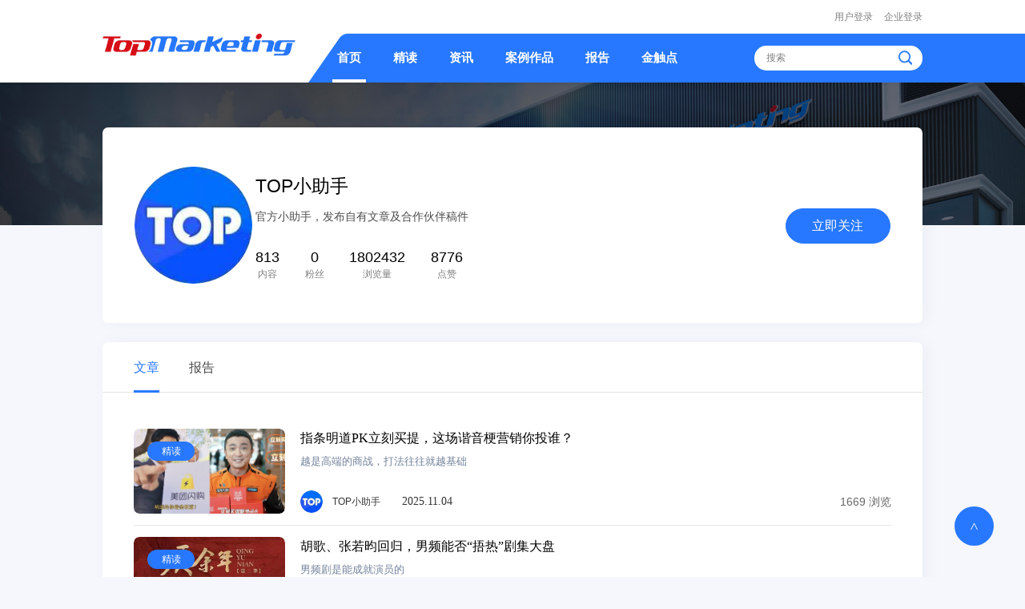

--- FILE ---
content_type: text/html;charset=utf-8
request_url: https://itopmarketing.com/member_list/sq/zid=65/sq/page=6
body_size: 5881
content:
<!doctype html>
<html lang="zh-CN" xml:lang="zh-CN">
<head>
<meta http-equiv="Content-Type" content="text/html; charset=utf-8" />
<title>TopMarketing|TopMarketing官方网站</title>
<meta name="keywords" content="TopMarketing，广告营销，数字营销，市场传播，品牌定位，AIGC" />
<meta name="description" content="TopMarketing，广告营销新媒体，主要关注品牌市场、数字营销、公关传播等行业内的案例、方法论及观点。" />
<meta name="renderer" content="webkit" />
<meta name="viewport" content="width=device-width,initial-scale=1.0,maximum-scale=1.0,minimum-scale=1.0,user-scalable=no" /><meta http-equiv="Content-Security-Policy" content="upgrade-insecure-requests">
<meta name="author" content="联创互联-http://www.lc787.com" />
<link rel="shortcut icon" href="/favicon.ico" />
<link rel="stylesheet" href="/css/plugin.css" />
<link rel="stylesheet" href="/css/main.css" />
<link rel="stylesheet" href="/css/style.css" />
<link rel="stylesheet" href="/layui/css/layui.css">

<link rel="stylesheet" type="text/css" href="/css/simple-calendar.css">
<script language="javascript" src="/js/plugin.js"></script>
<script type="text/javascript" src="/layui/layui.js"></script>
<script language="javascript" src="/js/layer.js"></script>
<script language="javascript" src="/js/lc.js"></script>
<script>
	var lcurls='member_list';
	var airid='0';
	var dotable='column';
</script> 

</head>
<body>


<div class="header">
		<div class="head">
			<div class="head_top">
            
            				<a href="/login.html">用户登录</a><a href="/qylogin_phone.html">企业登录</a>
              			</div>
			<div class="head_all">
				<div class="head_logo"><a href="/"><img src="/uploads/image/20220711/1657516254.png"/></a></div>
				<div class="head_right">
					<div class="nav">
						<div class="nav_1"><a href="/"  class="nav_1_a">首页</a></div>
                        						<div class="nav_1"><a  href="/column5">精读</a></div>
						
                        						<div class="nav_1"><a  href="/column4">资讯</a></div>
						
                        						<div class="nav_1"><a  href="/column3">案例作品</a></div>
						
                        						<div class="nav_1"><a  href="/column2">报告</a></div>
						
                        						<div class="nav_1"><a  href="https://www.toptouchfestival.com/">金触点</a></div>
						
                        						
						
						
						
					</div>
					<div class="search">
                     <form class="search_form" action="/search-0.html" id="" method="post">
						<input type="text" name="key" id="key" placeholder="搜索" class="search_text"/>
						<input name="提交" type="submit" class="search_btn" value=""/>
                     </form>   
					</div>
					
				</div>
					
					
				<div class="nava">
					<div class="search">
						
						 <form class="search_form" action="/search-0.html" id="" method="post">
						<input type="text" name="key" id="key" placeholder="搜索" class="search_text"/>
						<input name="提交" type="submit" class="search_btn" value=""/>
                     </form>   
					</div>
					<div class="nava_mune">
						<a href="/">
							<div class="nava_mune_1">
								<img src="/images/phone_06.png"/>
							</div>
							<div class="nava_mune_2">
								首页
							</div>
						</a>
												<a href="/column5">
							<div class="nava_mune_1">
																<img src="/images/phone_08.png"/>
																																							</div>
							<div class="nava_mune_2">
								精读							</div>
						</a>
												<a href="/column4">
							<div class="nava_mune_1">
																								<img src="/images/phone_03.png"/>
																															</div>
							<div class="nava_mune_2">
								资讯							</div>
						</a>
												<a href="/column3">
							<div class="nava_mune_1">
																																<img src="/images/phone_11.png"/>
																							</div>
							<div class="nava_mune_2">
								案例作品							</div>
						</a>
												<a href="/column2">
							<div class="nava_mune_1">
																																								<img src="/images/phone_18.png"/>
															</div>
							<div class="nava_mune_2">
								报告							</div>
						</a>
												<a href="/calendar.html">
							<div class="nava_mune_1">
								<img src="/images/phone_21.png"/>
							</div>
							<div class="nava_mune_2">
								营销日历
							</div>
						</a>
						<a href="/special.html">
							<div class="nava_mune_1">
								<img src="/images/phone_23.png"/>
							</div>
							<div class="nava_mune_2">
								特色专栏
							</div>
						</a>
						<a href="/column11">
							<div class="nava_mune_1">
								<img src="/images/phone_25.png"/>
							</div>
							<div class="nava_mune_2">
								社群
							</div>
						</a>
						<a href="/column7">
							<div class="nava_mune_1">
								<img src="/images/phone_32.png"/>
							</div>
							<div class="nava_mune_2">
								书籍
							</div>
						</a>
						
						<a href="https://www.toptouchfestival.com/" >
							<div class="nava_mune_1">
								<img src="/images/phone_34.png"/>
							</div>
							<div class="nava_mune_2">
								金触点
							</div>
						</a>
					</div>
					
					
					
											<div class="nava_deng"><a href="/login.html">用户登录</a></div>
							
				
              					
				</div>	
					
					
				<div class="menubtn icon nav-icon-5">
								<span></span>
								<span></span>
							<span></span>
					</div>	
				
			</div>
		</div>
	</div>
<div class="header_shouji"></div>

<!--搜索框-->
        <div class="hunt">
        	<div class="hunt_con">
              	<div class="search">
						<form class="search_form" action="/search-0.html" id="" method="post">
						<input type="text" name="key" id="key" placeholder="搜索" class="search_text"/>
						<input name="提交" type="submit" class="search_btn" value=""/>
                     </form>  
					</div>
                <div class="hunt_cha">
                	 <a>+</a>
                </div>
            </div>
        </div>
        <!--搜索框-->
	<div class="top_bei"></div>


  

<div class="banner" style="background: url(/images/about_02.jpg) no-repeat center; background-size:cover;">
		
	</div>

	<!--banner-->
	<div class="pay" data-aos="fade-up" data-aos-once="true" data-aos-delay="0">
		<div class="pay_img">
			<img src="/uploads/image/20230315/1678858119.jpg" onerror="this.src='/images/picture.jpg';this.onerror=null"/>
            
            			
            
            
		</div>
		<div class="pay_right">
			<div class="pay_zuo">
				<div class="pay_1">TOP小助手</div>
				<div class="pay_2">官方小助手，发布自有文章及合作伙伴稿件</div>
				<div class="pay_list">
                 
					<div class="pay_name">
						<div class="pay_name_1"><span class="countera">813</span></div>
						<div class="pay_name_2">内容</div>
                        
					</div>
                    
                  
					<div class="pay_name">
						<div class="pay_name_1"><span class="countera">0</span></div>
						<div class="pay_name_2">粉丝</div>
					</div>
					<div class="pay_name">
						<div class="pay_name_1"><span class="countera">1802432</span></div>
						<div class="pay_name_2">浏览量</div>
					</div>
					<div class="pay_name">
						<div class="pay_name_1"><span class="countera">8776</span></div>
						<div class="pay_name_2">点赞</div>
					</div>
				</div>
			</div>
			
             <script>
				function tanchu(){
					window.location.href="/qylogin_phone.html";
					return false;
					
					}
				</script>
         	            <div class="pay_you" onclick="tanchu()">
				<a>立即关注</a>
			</div>
            		<script>
	function guanzhu(){
		$.ajax({
			url : "/modules/book_save.php",
			type: "post",
			data:{"action":"guanzhu", "uid":, "id":65},
			dataType:'html',
			success:function(data){
				layerurl('关注成功！',1,'https://itopmarketing.com/member_list/sq/zid=65/sq/page=6')
			}
		});	
		}
		
	function quxiao(){
		$.ajax({
			url : "/modules/book_save.php",
			type: "post",
			data:{"action":"quxiao", "uid":, "id":65},
			dataType:'html',
			success:function(data){
				layerurl('取消成功！',1,'https://itopmarketing.com/member_list/sq/zid=65/sq/page=6')
			}
		});	
		}	
	</script>			
		</div>
	</div>
	<div class="essay" data-aos="fade-up" data-aos-once="true" data-aos-delay="0">
		<div class="essay_mune">
						<a href="/member_list.html/sq/zid=65"  class="essay_mune_a" >文章</a>
            <a href="/member_page.html/sq/zid=65" >报告</a>
		</div>
		<div class="essay_list">
				
            
			<div class="case caselist">
					<div class="case_jing">
                     
                      <a href="/column5" >精读</a>  
                                          
                    </div>
					<div class="case_nei">
						
							<div class="case_img">
								<img src="/uploads/image/20251104/1762252965.jpeg" onerror="this.src='/images/picture.jpg';this.onerror=null"/>
							</div>
							<div class="case_right">
								<div class="case_1"><a href="/info21294" target="">指条明道PK立刻买提，这场谐音梗营销你投谁？</a></div>
								<div class="case_2">越是高端的商战，打法往往就越基础</div>

							</div>
						
					</div>
						
					<div class="case_report">
						
								<div class="report_2_con">
                                <a href="/member_list.html/sq/zid=65">
									<div class="report_2_1"><img src="/uploads/image/20230315/1678858119.jpg" onerror="this.src='/images/picture.jpg';this.onerror=null"/>TOP小助手</div>
                                </a>  
									<div class="report_2_2"> 										2025.11.04										 </div>
								</div>	
								<div class="report_2_3"><span>1669</span> 浏览</div>
							
					</div>	
					
				</div>
            
            	
            
			<div class="case caselist">
					<div class="case_jing">
                     
                      <a href="/column5" >精读</a>  
                                          
                    </div>
					<div class="case_nei">
						
							<div class="case_img">
								<img src="/uploads/image/20251031/1761913725.png" onerror="this.src='/images/picture.jpg';this.onerror=null"/>
							</div>
							<div class="case_right">
								<div class="case_1"><a href="/info21278" target="">胡歌、张若昀回归，男频能否&ldquo;捂热&rdquo;剧集大盘</a></div>
								<div class="case_2">男频剧是能成就演员的</div>

							</div>
						
					</div>
						
					<div class="case_report">
						
								<div class="report_2_con">
                                <a href="/member_list.html/sq/zid=65">
									<div class="report_2_1"><img src="/uploads/image/20230315/1678858119.jpg" onerror="this.src='/images/picture.jpg';this.onerror=null"/>TOP小助手</div>
                                </a>  
									<div class="report_2_2"> 										2025.11.03										 </div>
								</div>	
								<div class="report_2_3"><span>2007</span> 浏览</div>
							
					</div>	
					
				</div>
            
            	
            
			<div class="case caselist">
					<div class="case_jing">
                     
                      <a href="/column4" >资讯</a>  
                                          
                    </div>
					<div class="case_nei">
						
							<div class="case_img">
								<img src="/uploads/image/20251103/1762140895.png" onerror="this.src='/images/picture.jpg';this.onerror=null"/>
							</div>
							<div class="case_right">
								<div class="case_1"><a href="/info21285" target="">洪湖莲藕品牌价值发布暨品牌发展大会在北京举行</a></div>
								<div class="case_2">洪湖莲藕品牌价值发布暨品牌发展大会在北京成功举行</div>

							</div>
						
					</div>
						
					<div class="case_report">
						
								<div class="report_2_con">
                                <a href="/member_list.html/sq/zid=65">
									<div class="report_2_1"><img src="/uploads/image/20230315/1678858119.jpg" onerror="this.src='/images/picture.jpg';this.onerror=null"/>TOP小助手</div>
                                </a>  
									<div class="report_2_2"> 										2025.11.03										 </div>
								</div>	
								<div class="report_2_3"><span>998</span> 浏览</div>
							
					</div>	
					
				</div>
            
            	
            
			<div class="case caselist">
					<div class="case_jing">
                     
                      <a href="/column4" >资讯</a>  
                                          
                    </div>
					<div class="case_nei">
						
							<div class="case_img">
								<img src="/uploads/image/20251103/1762141032.png" onerror="this.src='/images/picture.jpg';this.onerror=null"/>
							</div>
							<div class="case_right">
								<div class="case_1"><a href="/info21284" target="">Snapchat 携手凯度发布首个&ldquo;Z 世代最喜爱的中国全球化品牌 50 强&rdquo; 榜单</a></div>
								<div class="case_2">基于对 Z 世代的深刻洞察与平台生态优势，Snapchat 从&ldquo;深耕社群&rdquo;、&ldquo;营造体验&rdquo;、&ldquo;借力生态&rdquo;三大核心要素，为品牌提供全链路广告解决方案，助力品牌从用户转化到复购留存的全阶段高效沟通。</div>

							</div>
						
					</div>
						
					<div class="case_report">
						
								<div class="report_2_con">
                                <a href="/member_list.html/sq/zid=65">
									<div class="report_2_1"><img src="/uploads/image/20230315/1678858119.jpg" onerror="this.src='/images/picture.jpg';this.onerror=null"/>TOP小助手</div>
                                </a>  
									<div class="report_2_2"> 										2025.11.03										 </div>
								</div>	
								<div class="report_2_3"><span>1258</span> 浏览</div>
							
					</div>	
					
				</div>
            
            	
            
			<div class="case caselist">
					<div class="case_jing">
                     
                      <a href="/column5" >精读</a>  
                                          
                    </div>
					<div class="case_nei">
						
							<div class="case_img">
								<img src="/uploads/image/20251031/1761919652.png" onerror="this.src='/images/picture.jpg';this.onerror=null"/>
							</div>
							<div class="case_right">
								<div class="case_1"><a href="/info21279" target="">海外微短剧正在进入淘汰赛阶段</a></div>
								<div class="case_2">微短剧不再是边缘赛道，而是全球内容产业的重要组成部分</div>

							</div>
						
					</div>
						
					<div class="case_report">
						
								<div class="report_2_con">
                                <a href="/member_list.html/sq/zid=65">
									<div class="report_2_1"><img src="/uploads/image/20230315/1678858119.jpg" onerror="this.src='/images/picture.jpg';this.onerror=null"/>TOP小助手</div>
                                </a>  
									<div class="report_2_2"> 										2025.11.03										 </div>
								</div>	
								<div class="report_2_3"><span>1239</span> 浏览</div>
							
					</div>	
					
				</div>
            
            	
            
			<div class="case caselist">
					<div class="case_jing">
                     
                      <a href="/column5" >精读</a>  
                                          
                    </div>
					<div class="case_nei">
						
							<div class="case_img">
								<img src="/uploads/image/20251031/1761892667.png" onerror="this.src='/images/picture.jpg';this.onerror=null"/>
							</div>
							<div class="case_right">
								<div class="case_1"><a href="/info21275" target="">巨日禄创始人杰夫：务实的AI漫剧行业，比起审美更在乎赚钱</a></div>
								<div class="case_2">我们不追求短期利润，目标是成为三年后最好的工具</div>

							</div>
						
					</div>
						
					<div class="case_report">
						
								<div class="report_2_con">
                                <a href="/member_list.html/sq/zid=65">
									<div class="report_2_1"><img src="/uploads/image/20230315/1678858119.jpg" onerror="this.src='/images/picture.jpg';this.onerror=null"/>TOP小助手</div>
                                </a>  
									<div class="report_2_2"> 										2025.10.31										 </div>
								</div>	
								<div class="report_2_3"><span>3350</span> 浏览</div>
							
					</div>	
					
				</div>
            
            	
            
			<div class="case caselist">
					<div class="case_jing">
                     
                      <a href="/column5" >精读</a>  
                                          
                    </div>
					<div class="case_nei">
						
							<div class="case_img">
								<img src="/uploads/image/20251031/1761891435.jpeg" onerror="this.src='/images/picture.jpg';this.onerror=null"/>
							</div>
							<div class="case_right">
								<div class="case_1"><a href="/info21274" target="">从百亿市值到关店潮：85度C被营销短板绊倒的十年迷途</a></div>
								<div class="case_2">在产能过剩、注意力稀缺的当下，建立专业的营销团队、制定系统的品牌战略，已经不是选择项，而是生存的必选项。</div>

							</div>
						
					</div>
						
					<div class="case_report">
						
								<div class="report_2_con">
                                <a href="/member_list.html/sq/zid=65">
									<div class="report_2_1"><img src="/uploads/image/20230315/1678858119.jpg" onerror="this.src='/images/picture.jpg';this.onerror=null"/>TOP小助手</div>
                                </a>  
									<div class="report_2_2"> 										2025.10.31										 </div>
								</div>	
								<div class="report_2_3"><span>1717</span> 浏览</div>
							
					</div>	
					
				</div>
            
            	
            
			<div class="case caselist">
					<div class="case_jing">
                     
                      <a href="/column5" >精读</a>  
                                          
                    </div>
					<div class="case_nei">
						
							<div class="case_img">
								<img src="/uploads/image/20251029/1761734664.png" onerror="this.src='/images/picture.jpg';this.onerror=null"/>
							</div>
							<div class="case_right">
								<div class="case_1"><a href="/info21263" target="">李佳琦、胡可卖临期产品，双11变品牌清库存工具？</a></div>
								<div class="case_2">电商大促已经走过价格战的蛮荒时代，进入品质消费新时期</div>

							</div>
						
					</div>
						
					<div class="case_report">
						
								<div class="report_2_con">
                                <a href="/member_list.html/sq/zid=65">
									<div class="report_2_1"><img src="/uploads/image/20230315/1678858119.jpg" onerror="this.src='/images/picture.jpg';this.onerror=null"/>TOP小助手</div>
                                </a>  
									<div class="report_2_2"> 										2025.10.29										 </div>
								</div>	
								<div class="report_2_3"><span>1667</span> 浏览</div>
							
					</div>	
					
				</div>
            
            	
            
			<div class="case caselist">
					<div class="case_jing">
                     
                      <a href="/column4" >资讯</a>  
                                          
                    </div>
					<div class="case_nei">
						
							<div class="case_img">
								<img src="/uploads/image/20251028/1761628064.png" onerror="this.src='/images/picture.jpg';this.onerror=null"/>
							</div>
							<div class="case_right">
								<div class="case_1"><a href="/info21250" target="">AI 赋能・文旅融合 共启广告业高质量发展新篇&mdash;&mdash;2025 互动广告高峰论坛在京圆满举行</a></div>
								<div class="case_2">2025 互动广告高峰论坛在京圆满举行</div>

							</div>
						
					</div>
						
					<div class="case_report">
						
								<div class="report_2_con">
                                <a href="/member_list.html/sq/zid=65">
									<div class="report_2_1"><img src="/uploads/image/20230315/1678858119.jpg" onerror="this.src='/images/picture.jpg';this.onerror=null"/>TOP小助手</div>
                                </a>  
									<div class="report_2_2"> 										2025.10.28										 </div>
								</div>	
								<div class="report_2_3"><span>1282</span> 浏览</div>
							
					</div>	
					
				</div>
            
            	
            
			<div class="case caselist">
					<div class="case_jing">
                     
                      <a href="/column5" >精读</a>  
                                          
                    </div>
					<div class="case_nei">
						
							<div class="case_img">
								<img src="/uploads/image/20251026/1761450172.png" onerror="this.src='/images/picture.jpg';this.onerror=null"/>
							</div>
							<div class="case_right">
								<div class="case_1"><a href="/info21238" target="">解码天猫双11：一套精准的「心智渗透」算法是如何运行的？</a></div>
								<div class="case_2">天猫2025双11将会是一场&ldquo;全周期、多触点、差异化&rdquo;的整合传播战役</div>

							</div>
						
					</div>
						
					<div class="case_report">
						
								<div class="report_2_con">
                                <a href="/member_list.html/sq/zid=65">
									<div class="report_2_1"><img src="/uploads/image/20230315/1678858119.jpg" onerror="this.src='/images/picture.jpg';this.onerror=null"/>TOP小助手</div>
                                </a>  
									<div class="report_2_2"> 										2025.10.27										 </div>
								</div>	
								<div class="report_2_3"><span>2964</span> 浏览</div>
							
					</div>	
					
				</div>
            
            		</div>
		<!--分页-->
			<div class="page">
				<table class="page_list"></tr><td><a href="/member_list/sq/zid=65/sq/page=5" title="上一页"><</a><a href="/member_list/sq/zid=65/sq/page=3" title="第 3 页">3</a><a href="/member_list/sq/zid=65/sq/page=4" title="第 4 页">4</a><a href="/member_list/sq/zid=65/sq/page=5" title="第 5 页">5</a><a href="javascript:;" class="on">6</a><a href="/member_list/sq/zid=65/sq/page=7" title="第 7 页">7</a><a href="/member_list/sq/zid=65/sq/page=8" title="第 8 页">8</a><a href="/member_list/sq/zid=65/sq/page=9" title="第 9 页">9</a><a href="/member_list/sq/zid=65/sq/page=7" title="下一页">></a></td>
            <td>
            <form action="" method="post" name="formList" id="formList">
			
			</form>
            </td></tr></table>   
			 </div>
			<!--分页--> 
	</div>
<div class="footer_box">
		<div class="footer_back">
			<a  onclick="goTop()">></a>
		</div>
		<div class="footer">
			<div class="footer_left">
				<div class="footer_left_logo"><img src="/images/follow_47.png"/></div>
				<div class="footer0201_left_tit">成立于2013年，自成立以来一直关注与报道广告营销行业的最新信息，为营销决策者提供新鲜的视角和见解。以创异营销思路、创新商业价值为理念，探索泛娱乐与数字化时代下营销变革与机遇。</div>
		
			</div>
			<div class="footer_menu">
					<div class="footer_menu_title"><a href="/column6">关于我们</a></div>
					<div class="foote_menu_con">
                   
                    
						<a href="/column6">关于我们</a>
                        <a href="/column6">业务板块</a>
                        <a href="/column6">加入我们</a>
						
                        
					</div>
				</div>
			<div class="footer_menu">
					<div class="footer_menu_title"><a name="contact">联系方式 </a></div>
					<div class="foote_menu_nei">
						电话：010-57354122 </br>
						邮箱：itopmarketing@126.com</br>
						地址：北京市朝阳区西大望路3号蓝堡国际1座606					</div>
				</div>
			<div class="footer_right">


		
				<div class="footer_menucode">
					<div class="footer_menucode_con">
						<img src="/uploads/image/20221109/1667988396.png" onerror="this.src='/images/picture.jpg';this.onerror=null"/>
					</div>
					<div class="footer_menucode_tit">公众号</div>
				</div>
					
				<div class="footer_menucode">
					<div class="footer_menucode_con">
						<img src="/uploads/image/20221109/1667994003.png" onerror="this.src='/images/picture.jpg';this.onerror=null"/>
					</div>
					<div class="footer_menucode_tit">小红书</div>
				</div>
					
				<div class="footer_menucode">
					<div class="footer_menucode_con">
						<img src="/uploads/image/20221109/1667984763.png" onerror="this.src='/images/picture.jpg';this.onerror=null"/>
					</div>
					<div class="footer_menucode_tit">喜马拉雅</div>
				</div>
				                
			</div>

		</div>

		<div class="footer_bottom">
			<div class="footer_bottom_left"> 
				版权所有© 2022北京大道方远信息技术有限公司<a href="https://beian.miit.gov.cn/" target="_blank">京ICP备13038948号-1 </a>

			</div>
					</div>
	</div>	

	<!--底部-->	


        <div class="opensimg">
        	<div class="opensimg_img">
            <div class="opensimg_close" onclick="guan()"><span>+</span></div>
            	<img id="tupan" src="" onerror="this.src='/images/picture.jpg';this.onerror=null"/>
            </div>
        </div>




         <script>
		function simg(obj){
			//alert(obj)
			$(".opensimg").show();
			$("#tupan").attr("src",obj)
			
			}
		function guan(){
			$(".opensimg").hide();
			}	
			
		</script>



<input type="hidden" name="pageid" id="pageid" />
<script language="javascript" src="/js/doflow.js"></script>

	
		
	
	<script type="text/javascript" src="http://res2.wx.qq.com/open/js/jweixin-1.6.0.js"></script>
<script type="text/javascript">
		wx.config({
		debug: false, // 开启调试模式,调用的所有api的返回值会在客户端alert出来，若要查看传入的参数，可以在pc端打开，参数信息会通过log打出，仅在pc端时才会打印。
		appId: 'wxef6624ed890b1cf0', // 必填，公众号的唯一标识
		timestamp: '1769143234', // 必填，生成签名的时间戳
		nonceStr: 'uQnnmP9dxdXaVvkN', // 必填，生成签名的随机串
		signature: '03ccdd7051c4b353bbb35d62bd47e6e96579ff82',// 必填，签名
		jsApiList: ['onMenuShareTimeline', 'onMenuShareAppMessage'],// 必填，需要使用的JS接口列表,
		});
		wx.ready(function () {
		console.log('接口配置成功');
		// 分享到朋友圈
		wx.onMenuShareTimeline({
		  title: "",
		  link:'https://itopmarketing.com/member_list/sq/zid=65/sq/page=6',
		  imgUrl: "https://www.itopmarketing.com/images/ceshi.png",//这个就是缩略图网络地址有http的喔
		  success: function (res) {
		    console.log('用户分享朋友圈成功了:', res);
		    //监听转发成功的回调函数
		  }
		})
		// 分享到好友
		wx.onMenuShareAppMessage({
		  title: "",
		  desc:'',
		  link:'https://itopmarketing.com/member_list/sq/zid=65/sq/page=6',
		  imgUrl: "https://www.itopmarketing.com/images/ceshi.png",//这个就是缩略图网络地址有http的喔
		  success: function (res) {
		    console.log('用户分享好友成功了:', res);
		    //监听转发成功的回调函数
		  }
		    })

		  });
</script>
	
</body>
</html>


--- FILE ---
content_type: text/css
request_url: https://itopmarketing.com/css/simple-calendar.css
body_size: 1859
content:
.sc-calendar {
  width: 100%;
  height:  auto;
  text-align: center;
  box-shadow: 3px 0px 24px rgba(0,0,0,0.06);
	padding: 0px 2%;
    padding-bottom: 20px;
    background: #fff;
	position: relative;
}





.sc-header:after{
	content: "";
	background: url("../images/Top2_03.png") no-repeat center;
	width: 18px;
	height: 17px;
	position: absolute;
	top: calc(50% - 8px);
	right: 1.625rem;
}
.sc-header:before{
	content: "";
	background:url("../images/ri_03.png") no-repeat center;
	width: 107px;
	height: 49px;
	position: absolute;
	top: 0;
	right: 4rem;
}
.sc-ying{
	color: #fff;
	font-size: 1.375rem;
	position: absolute;
	left: 1.625rem;
	line-height: 4.125rem;
}
.sc-ri{
	font-size: 1.25rem;
	color: #fff;
	font-family: Arial;
	position: absolute;
	top: 0;
}


.sc-body {
  height: 93%;
  clear: both;
 
}
.sc-week {
  height: 2.875rem;
	display: flex;
	justify-content: space-between;
}
.sc-days {
  height: auto;
	display: flex;
	justify-content: space-between;
	flex-wrap: wrap;
	 border-bottom-left-radius: 10px;
	border-bottom-right-radius: 10px;
	background: #fff;
}

.sc-mark:after{
	content: "";
	width: 6px;
	height: 6px;
	background: #d70c18;
	position: absolute;
	bottom:7px;
	left: calc(50% - 3px);
	border-radius:50px;
	z-index: 2;
}


.sc-item {
  height: auto;
   width: calc(100% / 7);
  background-color: #ffffff;
display: flex;
	justify-content: center;
	flex-direction: column;
	position: relative;
}


.item-nolunar {
  padding-top: 20px;
}
/*.sc-item:nth-child(7n) .day, .sc-item:nth-child(7n+6) .day {
  color: rgba(224, 8, 8, 0.74);
}*/
.sc-vocation {
  background-color: #FFEBEC;
}
.sc-mark{
 /* background-color: #E5FBFA;*/
	cursor:pointer;
  
}
.sc-vocation:before {
  content: '休';
  display: block;
  position: absolute;
  font-size: 0.7em;
  width: 1.2em;
  font-weight: 100;
  color: white;
  background-color: #E00808;
  margin-top: -10px;
}
/*.sc-othermenth {
  opacity: 0;
}*/
.sc-othermenth .day, .sc-othermenth .lunar-day {
  color: #C1C0C0 !important;
}
.sc-active-day, .sc-selected {

}
.sc-today {
 
  color: white;
 border-radius:50%;
 background-color: #d70c18;
}
.sc-today:after{
	width: 15px;
	background: #fff;
	left: calc(50% - 7.5px);
} 


.sc-item .day {
  font-family: Arial;
	    line-height: 1rem;
	    margin-top: -2px;
	font-size: 1rem;
}
.sc-today .day {
  color: white !important;
}
.sc-item .lunar-day {
  font-size: 12px;
  overflow: hidden;
  text-overflow: ellipsis;
	width: 100%;
	height: 16px;
}
.sc-festival .lunar-day {
  color: rgba(0,0,0,0.9);
}






.sc-week-item {
  height: 100%;
  width: calc(100% / 7);
 display: flex;
	justify-content: center;
	flex-direction: column;
  overflow: hidden;
  text-overflow: ellipsis;
font-size: 1rem;
	color: rgba(0,0,0,0.77);
	font-weight: bold;
}



.sc-item-small{
  font-size: 10px !important;
}
.sc-week-item:last-child {
  border-width: 1px 1px 1px 1px;
}
/*.sc-week-item:nth-child(7n), .sc-week-item:nth-child(7n+6) {
  color: rgba(224, 8, 8, 0.74)!important;
}*/



.sc-actions {
width: auto;
    height: 4.125rem;
    box-sizing: border-box;
    display: none;
    position: absolute;
        top: -4.125rem;
    right: 10px;
}

.sc-actions:nth-child(2){
	display: flex;
    justify-content: space-between;
}


select.sc-select-month {
  border:none;
	width: auto;
  -webkit-appearance: none;
  -moz-appearance: none;
  appearance: none;
  color: #fff;
  font-size: 1rem;
	text-align: center;
	background: transparent;
	    position: absolute;
    right: 50px;
    top: calc(50% - 0.5rem);
	display:none;

}
select.sc-select-month option{
	color: #000;
}


.sc-actions div {
  display: inline-block;
  /*border: 1px solid #ccc;*/
  vertical-align: bottom;
  width: 20px;
  font-size: 2rem;
  line-height:4.125rem;
	color: #fff;
	cursor: pointer;
}
.sc-mleft{
	position: absolute;
	top: 0;
	right: calc(20px + 8rem);
}

.sc-return-today {
  display: block;
  background-color: #F5F5F9;
  border-radius: 2px;
  /* border: 1px solid #ccc; */
  width: 60px;
  font-size: 0.8em;
  padding: 0.3em;
  margin: auto;
}

.sc-time {
  display: block;
  margin-top: 3px;
  font-size: 0.8em;
}
.sc-item{
	position: relative;
}

/*.sc-item:nth-child(15) .lunar-daywo{
	display: block;
}*/



.lunar-daywo{
	position: absolute;
	top: 57px;
	left:-135px;
	
	z-index: 99;
	width: 320px;
	height:  auto;
	padding: 15px;
	background: #fff;
	box-shadow: 3px 0px 24px rgba(0,0,0,0.1);
	display: none;
	text-align: left;
}
.lunar-daywo:after{
	content: "";
	width: 0px;
	height: 0px;
	border-right: 8px solid transparent;
	border-left: 8px solid transparent;
	border-bottom: 8px solid #fff;
	top: -8px;
	position: absolute;
	left: calc(50% - 4px);
	box-shadow: 3px 0px 24px rgba(0,0,0,0.1);
 }
.lunar-daywo a{
	display: block;
	width: 100%;
	height: 30px;
	padding-left: 15px;
	position: relative;
	font-size: 1rem;
	line-height: 30px;
	color: #000;
	-webkit-transition: all 0.6s ease-in-out;
	white-space: nowrap;
    text-overflow: ellipsis;
	overflow:hidden;
}
.lunar-daywo a:after{
	content: "";
	width: 4px;
	height: 4px;
	background: #cccccc;
	top:13px;
	position: absolute;
	left: 0;
	border-radius:50%;
	-webkit-transition: all 0.6s ease-in-out;
 }
.lunar-daywo a:hover{
	color: #d70c18;
}
.lunar-daywo a:hover:after{
	background: #d70c18;
}
@media screen and (max-width:1919px)and (min-width:1440px){
	.sc-item .lunar-day{
		
	}
	.sc-mark:after {
    	content: "";
		width: 4px;
		height: 4px;
		bottom: 3px;
		left: calc(50% - 2px);
	}
	.lunar-daywo {
		position: absolute;
		top: 50px;
		left: -110px;
		z-index: 9;
		width: 260px;
		height: auto;
		padding: 15px;
	}
}
@media screen and (max-width:1439px)and (min-width:1024px){
	.sc-mark:after {
    	content: "";
		width: 4px;
		height: 4px;
		bottom: 1px;
		left: calc(50% - 2px);
	}
	.lunar-daywo {
		position: absolute;
		top: 50px;
		left: -110px;
		z-index: 9;
		width: 260px;
		height: auto;
		padding: 15px;
	}
	
	
}
@media screen and (max-width:1023px)and (min-width:300px){
.lunar-daywo {
  	left: 0;
    width: 260px;
    padding:15px  10px;
}
.lunar-daywo a {
 
    padding-left: 10px;
}	
	.lunar-daywo:after {
    border-right: 4px solid transparent;
    border-left: 4px solid transparent;
    border-bottom: 4px solid #fff;
    top: -4px;
    left: 24px;
}
	
.sc-days .sc-item:nth-child(7n+4) .lunar-daywo {
    left: -50px;
}	
.sc-days .sc-item:nth-child(7n+4) .lunar-daywo:after{
    left: 74px;
}	
.sc-days .sc-item:nth-child(7n+5) .lunar-daywo {
    left: -110px;
}	
.sc-days .sc-item:nth-child(7n+5) .lunar-daywo:after{
    left: 134px;
}		
.sc-days .sc-item:nth-child(7n+6) .lunar-daywo {
    left: -130px;
}	
.sc-days .sc-item:nth-child(7n+6) .lunar-daywo:after{
    left: 164px;
}	
.sc-days .sc-item:nth-child(7n+7) .lunar-daywo {
    left: -130px;
}	
.sc-days .sc-item:nth-child(7n+7) .lunar-daywo:after{
    left: 164px;
}		
	
	
}

--- FILE ---
content_type: application/javascript
request_url: https://itopmarketing.com/js/doflow.js
body_size: 264
content:
var pagecode=randomString(4)+Date.now();
$("#pageid").val(pagecode);

if(window.name=='')
{
	window.name=pagecode;
}
$("input[name='lcpagename']").val(window.name);

$.get("/doflow.php?action=load&p="+window.location.href+"&re="+document.referrer+"&pageid="+pagecode+"&pagename="+window.name+"&airid="+airid+"&dotable="+dotable);


window.onbeforeunload = function(){
$.get("/doflow.php?action=unload&p="+window.location.href+"&pageid="+pagecode);
};





--- FILE ---
content_type: application/javascript
request_url: https://itopmarketing.com/js/lc.js
body_size: 1783
content:


function goTop(){
			$('html,body').animate({'scrollTop':0},600); //濠婃艾娲栨い鍫曞劥閻ㄥ嫭妞傞梻杈剧礉鐡掑﹤鐨姘辨畱闁喎瀹崇搾濠傛彥~
		}
function openfwxy(){
	$(".form_xy_box").fadeIn(300);
}
function notfwxy(){
	$(".form_xy_box").hide();
}		


function randomString(len){
　　len = len || 32;
　　var $chars = 'ABCDEFGHJKMNPQRSTWXYZabcdefhijkmnprstwxyz2345678';    /****默认去掉了容易混淆的字符oOLl,9gq,Vv,Uu,I1****/
　　var maxPos = $chars.length;
　　var pwd = '';
　　for (i = 0; i < len; i++) {
　　　　pwd += $chars.charAt(Math.floor(Math.random() * maxPos));
　　}
　　return pwd;
}
/*原图上传*/
function GetUploadifyinitial(frame,type,input)
{
	parent.layer.open({
		  type: 2,
		  closeBtn: 0,
		  resize:false,
		  title:false,
		  scrollbar:false,
		  area: ['900px','550px'],
		  content: '/lcadmin/plugin/uploadify/initial1.php?frame='+ frame +'&input='+ input +'&type='+type,
	})

}

/*文件上传*/
function GetUploadifysoft(frame,type,input)
{
	parent.layer.open({
		  type: 2,
		  closeBtn: 0,
		  resize:false,
		  title:false,
		  scrollbar:false,
		  area: ['900px','550px'],
		  content: '/lcadmin/plugin/uploadify/soft1.php?frame='+ frame +'&input='+ input +'&type='+type,
	})
}

function GetUploadifycrop(frame,type,input,dowidth,doheight)
{

	parent.layer.open({
		  type: 2,
		  closeBtn: 0,
		  resize:false,
		  title:false,
		  scrollbar:false,
		  area: ['900px','550px'],
		  content: '/lcadmin/plugin/uploadify/crop1.php?frame='+ frame +'&input='+ input +'&type='+type +'&dowidth='+ dowidth +'&doheight='+doheight,
	})
}


/*组图上传*/
function GetUploadifygroup(frame,type,input,inputurl,inputbox)
{
	parent.layer.open({
		  type: 2,
		  closeBtn: 0,
		  resize:false,
		  title:false,
		  scrollbar:false,
		  area: ['900px','550px'],
		  content: '/lcadmin/plugin/uploadify/group.php?frame='+ frame +'&input='+ input +'&type='+type +'&inputurl='+ inputurl +'&inputbox='+inputbox,
	})
	
}





/*
 * 删除组图input
 *
 * @access   public
 * @val      string  删除的图片input
 */

function delpicarr(obj)
{
	$(".picarr_con[rel='"+ obj +"']").remove();
}

$(function(){
	
$(".join_form_box_close").click(function(){
				$(".join_form_box").css({"display":"none"});
			})
		

$(".shousuo").click(function(){
				$(".hunt").show(300);
			})
			$(".hunt_cha a").click(function(){
				$(".hunt").hide(300);
			})

	$(".menubtn").bind('click', function(){
		$(this).toggleClass("opena");
		if($(this).hasClass('opena'))
			{
				
				$(".header").css({overflow:"inherit"});
				$(".nava").css({width:'100%',opacity:1});
				$(".top_bei").fadeToggle();
			}
		else
			{
				$(".header").css({overflow:"hiddle"});
				$(".nava").css({width:'0%',opacity:0});
				$(".top_bei").fadeToggle();
			}
		});
	
	
	$('.top_bei').click(function() {
			
				$(".menubtn").removeClass("opena");
					$(".top_bei").fadeToggle();
					$(".nava").css({width:'0%',opacity:0});
			});

	
	
	var swiper_js_bigs = new Swiper(".big_banner", {
		autoplay: {
				delay: 3000,
				disableOnInteraction: false,
			  },
				slidesPerView :1,
			  speed:800,
			autoplayDisableOnInteraction : false,
			paginationClickable:true,
			parallax : true,
			loop: true,
			
			
 		});
  var swiper1 = new Swiper('.advert', {
			autoplay: {
				delay: 5000,
				disableOnInteraction: false,
			  },
			  effect : 'fade',
			  fadeEffect: {
				crossFade: true,
			  },
			  speed:800,
			  pagination: {
				el: '.paginationa',
				clickable: true,
			  },  
			autoplayDisableOnInteraction : false,
			loop:true,
			paginationClickable:true,
			parallax : true,
		});
    
var swiper2 = new Swiper('.poster', {
			autoplay: {
				delay: 5000,
				disableOnInteraction: false,
			  },
			   effect : 'cube',
				  cubeEffect: {
					slideShadows: true,
					shadow: true,
					shadowOffset: 100,
					shadowScale: 0.6
				  },

			  speed:800,
			  pagination: {
				el: '.paginationp',
				clickable: true,
			  },  
			autoplayDisableOnInteraction : false,
			loop:true,
			paginationClickable:true,
			parallax : true,

			
		});
	
	
var swiper8 = new Swiper('.postera', {
			autoplay: {
				delay: 5000,
				disableOnInteraction: false,
			  },
			  speed:800,
			  pagination: {
				el: '.paginationpa',
				clickable: true,
			  },  
			autoplayDisableOnInteraction : false,
			loop:true,
			paginationClickable:true,
			parallax : true,

			
		});	
var swiper3 = new Swiper('.tui', {
			autoplay: {
				delay: 5000,
				disableOnInteraction: false,
			  },
/*			 effect : 'cube',
			  cubeEffect: {
				slideShadows: false,
				shadow: false,
				shadowOffset: 0,
				shadowScale: 0
			  },	*/
			  speed:800,
			  pagination: {
				el: '.paginationt',
				clickable: true,
			  },  
			autoplayDisableOnInteraction : false,
			loop:true,
			paginationClickable:true,
			parallax : true,
		});    
var swiper4 = new Swiper('.big', {
			autoplay: {
				delay: 5000,
				disableOnInteraction: false,
			  },
			  effect : 'fade',
			  fadeEffect: {
				crossFade: true,
			  },
			  speed:800,
			  pagination: {
				el: '.pagination',
				clickable: true,
			  },  
			autoplayDisableOnInteraction : false,
			loop:true,
			paginationClickable:true,
			parallax : true,
		});	

var swiper5 = new Swiper('.ad', {
			autoplay: {
				delay: 5000,
				disableOnInteraction: false,
			  },
			  effect : 'fade',
			  fadeEffect: {
				crossFade: true,
			  },
			  speed:800,
			  pagination: {
				el: '.paginationad',
				clickable: true,
			  },  
			autoplayDisableOnInteraction : false,
			loop:true,
			paginationClickable:true,
			parallax : true,
		});		

	window.onscroll=function(){
                if ($(document).scrollTop() > 0)
                {
					$(".header").addClass("fiex");
					
				}
				else
				{
					$(".header").removeClass("fiex");
				}
	}
	
	
	$('.countera').countUp();
	
	/*加载动画*/
	AOS.init({
		disable: 'mobile',
		easing: 'ease',
		duration: 1000,
		offset:50
		
	});
	
});
